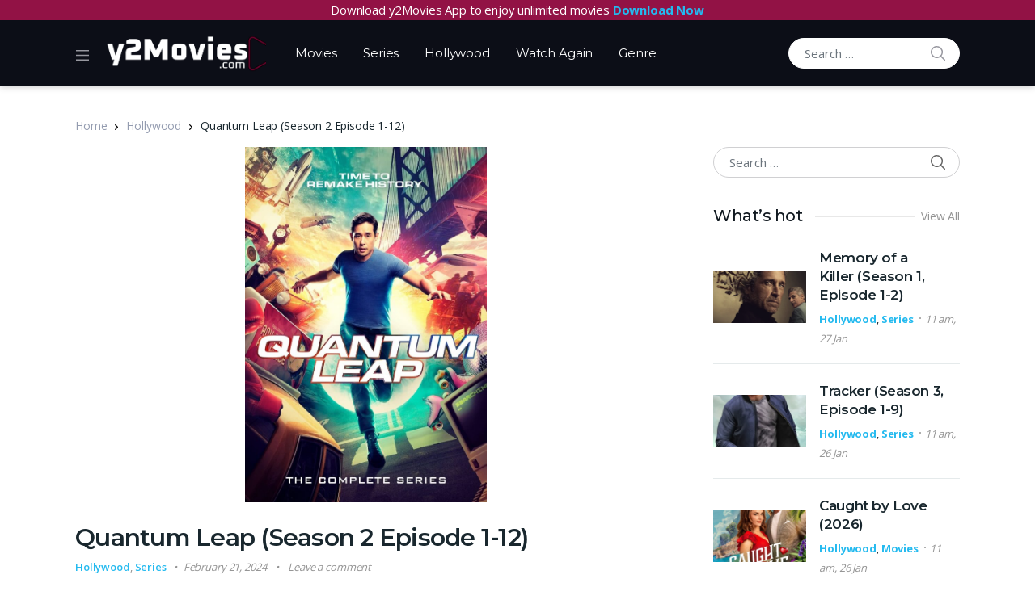

--- FILE ---
content_type: text/css
request_url: https://y2movies.com.ng/wp-content/themes/vodi-child/style.css?ver=1.2.13
body_size: -15
content:
/*
Theme Name:     Vodi Child
Theme URI:      https://demo2.madrasthemes.com/vodi/
Author:         MadrasThemes
Author URI:     https://themeforest.net/user/madrasthemes/
Description:    This is the child theme for the vodi theme
Template:       vodi
Version:        1.2.13
License:        GNU General Public License v2 or later
License URI:    https://www.gnu.org/licenses/gpl-2.0.html
Text Domain:    vodi-child
Tags:           two-columns, left-sidebar, right-sidebar, custom-background, custom-colors, custom-header, custom-menu, featured-images, full-width-template, threaded-comments, accessibility-ready, rtl-language-support, footer-widgets, sticky-post, theme-options
*/
